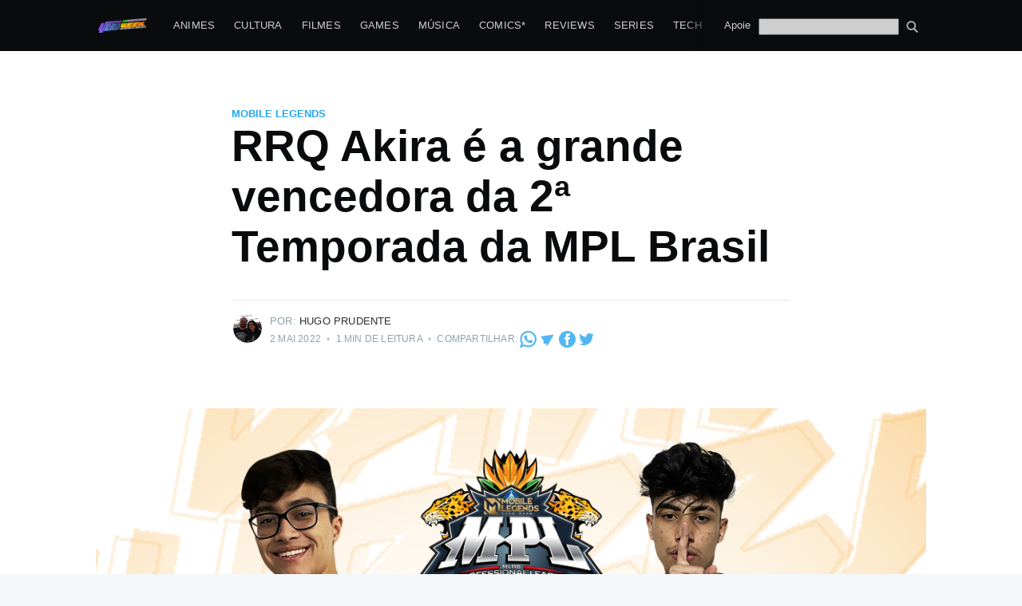

--- FILE ---
content_type: text/html; charset=utf-8
request_url: https://nerdweek.com.br/rrq-akira-e-a-grande-vencedora-da-2a-temporada-da-mpl-brasil/
body_size: 16476
content:
<!DOCTYPE html>
<html lang="pt-BR">
<head>

    <meta charset="utf-8" />
    <meta http-equiv="X-UA-Compatible" content="IE=edge" />

    <title>RRQ Akira é a grande vencedora da 2ª Temporada da MPL Brasil</title>
    <meta name="HandheldFriendly" content="True" />
    <meta name="viewport" content="width=device-width, initial-scale=1.0" />

    <link rel="stylesheet" type="text/css" href="/assets/built/screen.css?v=3c4c57e1a4" />

    <meta name="description" content="RRQ Akira é a grande campeã da 2ª Temporada da MPL (Mobile Legends: Bang Bang Professional League) Brasil! Em uma final emocionante contra a DreamMax" />
    <link rel="icon" href="/favicon.png" type="image/png" />
    <link rel="canonical" href="https://nerdweek.com.br/rrq-akira-e-a-grande-vencedora-da-2a-temporada-da-mpl-brasil/" />
    <meta name="referrer" content="no-referrer-when-downgrade" />
    <link rel="amphtml" href="https://nerdweek.com.br/rrq-akira-e-a-grande-vencedora-da-2a-temporada-da-mpl-brasil/amp/" />
    
    <meta property="og:site_name" content="Nerdweek" />
    <meta property="og:type" content="article" />
    <meta property="og:title" content="RRQ Akira é a grande vencedora da 2ª Temporada da MPL Brasil" />
    <meta property="og:description" content="RRQ Akira é a grande campeã da 2ª Temporada da MPL (Mobile Legends: Bang Bang Professional League) Brasil! Em uma final emocionante contra a DreamMax" />
    <meta property="og:url" content="https://nerdweek.com.br/rrq-akira-e-a-grande-vencedora-da-2a-temporada-da-mpl-brasil/" />
    <meta property="og:image" content="https://cdn.nerdweek.com.br/uploads/2022/05/PRIMEIRORRQAn-ncio-Line-UP---Playoffs.png" />
    <meta property="article:published_time" content="2022-05-02T12:11:17.000Z" />
    <meta property="article:modified_time" content="2022-05-02T12:11:17.000Z" />
    <meta property="article:tag" content="Mobile Legends" />
    <meta property="article:tag" content="2022" />
    <meta property="article:tag" content="Competitivo" />
    <meta property="article:tag" content="eSports" />
    <meta property="article:tag" content="playoffs" />
    <meta property="article:tag" content="RRQ Akira" />
    
    <meta name="twitter:card" content="summary_large_image" />
    <meta name="twitter:title" content="RRQ Akira é a grande vencedora da 2ª Temporada da MPL Brasil" />
    <meta name="twitter:description" content="RRQ Akira é a grande campeã da 2ª Temporada da MPL (Mobile Legends: Bang Bang Professional League) Brasil! Em uma final emocionante contra a DreamMax" />
    <meta name="twitter:url" content="https://nerdweek.com.br/rrq-akira-e-a-grande-vencedora-da-2a-temporada-da-mpl-brasil/" />
    <meta name="twitter:image" content="https://cdn.nerdweek.com.br/uploads/2022/05/PRIMEIRORRQAn-ncio-Line-UP---Playoffs.png" />
    <meta name="twitter:label1" content="Written by" />
    <meta name="twitter:data1" content="Hugo Prudente" />
    <meta name="twitter:label2" content="Filed under" />
    <meta name="twitter:data2" content="Mobile Legends, 2022, Competitivo, eSports, playoffs, RRQ Akira" />
    <meta name="twitter:creator" content="@hugoprudente" />
    <meta property="og:image:width" content="1080" />
    <meta property="og:image:height" content="1080" />
    
    <script type="application/ld+json">
{
    "@context": "https://schema.org",
    "@type": "Article",
    "publisher": {
        "@type": "Organization",
        "name": "Nerdweek",
        "url": "https://nerdweek.com.br/",
        "logo": {
            "@type": "ImageObject",
            "url": "https://cdn.nerdweek.com.br/uploads/2022/01/Nerdweek_full_01.png"
        }
    },
    "author": {
        "@type": "Person",
        "name": "Hugo Prudente",
        "image": {
            "@type": "ImageObject",
            "url": "https://cdn.nerdweek.com.br/uploads/2020/06/hugo-500px.jpg",
            "width": 500,
            "height": 500
        },
        "url": "https://nerdweek.com.br/author/hugoprudente/",
        "sameAs": [
            "https://hugoprudente.github.io/",
            "https://twitter.com/hugoprudente"
        ]
    },
    "headline": "RRQ Akira é a grande vencedora da 2ª Temporada da MPL Brasil",
    "url": "https://nerdweek.com.br/rrq-akira-e-a-grande-vencedora-da-2a-temporada-da-mpl-brasil/",
    "datePublished": "2022-05-02T12:11:17.000Z",
    "dateModified": "2022-05-02T12:11:17.000Z",
    "image": {
        "@type": "ImageObject",
        "url": "https://cdn.nerdweek.com.br/uploads/2022/05/PRIMEIRORRQAn-ncio-Line-UP---Playoffs.png",
        "width": 1080,
        "height": 1080
    },
    "keywords": "Mobile Legends, 2022, Competitivo, eSports, playoffs, RRQ Akira",
    "description": " RRQ Akira é a grande campeã da 2ª Temporada da MPL (Mobile Legends: Bang Bang Professional League) Brasil! Em uma final emocionante contra a DreamMax",
    "mainEntityOfPage": {
        "@type": "WebPage",
        "@id": "https://nerdweek.com.br/"
    }
}
    </script>

    <meta name="generator" content="Ghost 3.42" />
    <link rel="alternate" type="application/rss+xml" title="Nerdweek" href="https://nerdweek.com.br/rss/" />
    <meta property="fb:pages" content="180784898631858"/>
<!-- Google tag (gtag.js) -->
<script async src="https://www.googletagmanager.com/gtag/js?id=G-YBTBL1KH9Z"></script>
<script>
  window.dataLayer = window.dataLayer || [];
  function gtag(){dataLayer.push(arguments);}
  gtag('js', new Date());

  gtag('config', 'G-YBTBL1KH9Z');
</script>

<script async src="//pagead2.googlesyndication.com/pagead/js/adsbygoogle.js"></script>
<script>
     (adsbygoogle = window.adsbygoogle || []).push({
          google_ad_client: "ca-pub-2219047601523179",
          enable_page_level_ads: true,
          overlays: {bottom: true}
     });
</script>

<style>

.site-logo {
    max-height: 145px;
}

.home-template .site-nav {
    background: black;
    padding-left: 10px;
    padding-right: 10px;
}

</style>
<script src="https://cdn.onesignal.com/sdks/OneSignalSDK.js" async=""></script>
<script>
  window.OneSignal = window.OneSignal || [];
  OneSignal.push(function() {
    OneSignal.init({
      appId: "493a7e61-2517-4d00-a657-1f533fe11dbc",
    });
  });
</script>

</head>
<body class="post-template tag-mobile-legends tag-2022 tag-competitivo tag-esports tag-playoffs tag-rrq-akira">

    <div class="site-wrapper">

        

<header class="site-header">
    <div class="outer site-nav-main">
    <div class="inner">
        <nav class="site-nav">
    <div class="site-nav-left-wrapper">
        <div class="site-nav-left">
                <a class="site-nav-logo" href="https://nerdweek.com.br"><img src="https://cdn.nerdweek.com.br/uploads/2022/01/Nerdweek_full_01.png" alt="Nerdweek" /></a>
            <div class="site-nav-content">
                    <ul class="nav">
    <li class="nav-animes"><a href="https://nerdweek.com.br/tag/animes/">Animes</a></li>
    <li class="nav-cultura"><a href="https://nerdweek.com.br/tag/cultura-educacao/">Cultura</a></li>
    <li class="nav-filmes"><a href="https://nerdweek.com.br/tag/filmes/">Filmes</a></li>
    <li class="nav-games"><a href="https://nerdweek.com.br/tag/game/">Games</a></li>
    <li class="nav-musica"><a href="https://nerdweek.com.br/tag/musica-podcast/">Música</a></li>
    <li class="nav-comics"><a href="https://nerdweek.com.br/tag/manga-manhwa-manhua-comics-quadrinhos/">Comics*</a></li>
    <li class="nav-reviews"><a href="https://nerdweek.com.br/tag/review/">Reviews</a></li>
    <li class="nav-series"><a href="https://nerdweek.com.br/tag/series/">Series</a></li>
    <li class="nav-tech"><a href="https://nerdweek.com.br/tag/tecnologia/">Tech</a></li>
    <li class="nav-equipe"><a href="https://nerdweek.com.br/autores/">Equipe</a></li>
</ul>

                    <span class="nav-post-title ">RRQ Akira é a grande vencedora da 2ª Temporada da MPL Brasil</span>
            </div>
        </div>
    </div>
    <div class="site-nav-right">
            <ul class="nav">
    <li class="nav-apoie"><a href="https://nerdweek.com.br/apoie/">Apoie</a></li>
</ul>

        <form action="/search/" method="GET" style="margin-top: 3px" class="social-link social-link-fb">
        <input style="color:#000" name="q" type="search" alt="search" id="google-search-box" value="" />
        <button type="submit" style="filter: invert(1); padding: 0px; padding-left:5px; background: transparent; color: #fff;" class="social-link social-link-fb">
<svg version="1.1" xmlns="http://www.w3.org/2000/svg" xmlns:xlink="http://www.w3.org/1999/xlink" x="0px" y="0px" viewBox="0 0 1000 1000" enable-background="new 0 0 1000 1000" xml:space="preserve" style="height: 1.5rem; filter: invert(1); margin-top:-3px">
<g><path d="M954.7,855L774.6,674.8c-13.5-13.5-30.8-20.8-48.4-22.5c54.3-67.7,87-153.5,87-246.8C813.1,187.4,635.7,10,417.6,10S22.1,187.4,22.1,405.5S199.5,801,417.6,801c82.3,0,158.8-25.3,222.1-68.5c0.4,19.6,8,39.1,23,54.1l180.2,180.2c15.4,15.5,35.7,23.2,55.9,23.2c20.2,0,40.5-7.7,55.9-23.2C985.6,935.9,985.6,885.9,954.7,855z M417.6,669.2c-145.4,0-263.7-118.3-263.7-263.7s118.3-263.7,263.7-263.7s263.7,118.3,263.7,263.7S563,669.2,417.6,669.2z"></path></g>
</svg>        </button>
</form>
<script type="text/javascript">
function getParameterByName(name, url) {
    if (!url) url = window.location.href;
    name = name.replace(/[\[\]]/g, '\\$&');
    var regex = new RegExp('[?&]' + name + '(=([^&#]*)|&|#|$)'),
        results = regex.exec(url);
    if (!results) return null;
    if (!results[2]) return '';
    return decodeURIComponent(results[2].replace(/\+/g, ' '));
}
document.getElementById("google-search-box").value = getParameterByName('q');
</script>
    </div>
</nav>
    </div>
</div></header>


<main id="site-main" class="site-main outer">
    <div class="inner">

        <article class="post-full post tag-mobile-legends tag-2022 tag-competitivo tag-esports tag-playoffs tag-rrq-akira ">

            <header class="post-full-header">

                <section class="post-full-tags">
                    <a href="/tag/mobile-legends/">Mobile Legends</a>
                </section>

                <h1 class="post-full-title">RRQ Akira é a grande vencedora da 2ª Temporada da MPL Brasil</h1>

                <div class="post-full-byline">

                    <section class="post-full-byline-content">

                        <ul class="author-list">
                            <li class="author-list-item">

                                <div class="author-card">
                                    <img class="author-profile-image" src="https://cdn.nerdweek.com.br/uploads/2020/06/hugo-500px.jpg" alt="Hugo Prudente" />
                                    <div class="author-info">
                                        <div class="bio">
                                            <h2>Hugo Prudente</h2>
                                            <p>Um nerd viciado em música, animes e series (incluindo tokusatsu) que trabalha com DevOps a muitos anos e faz umas paradas muito doidas!</p>
                                            <p><a href='https://nerdweek.com.br/author/hugoprudente/'>Mais posts</a> de Hugo Prudente.</p>
                                        </div>
                                    </div>
                                </div>

                                <a href="/author/hugoprudente/" class="author-avatar">
                                    <img class="author-profile-image" src="https://cdn.nerdweek.com.br/uploads/2020/06/hugo-500px.jpg" alt="Hugo Prudente" />
                                </a>

                            </li>
                        </ul>

                        <section class="post-full-byline-meta">
                            <h4 class="author-name">Por: <a href="/author/hugoprudente/">Hugo Prudente</a></h4>
                            <div class="byline-meta-content">
                                <time class="byline-meta-date" datetime="2022-05-02">2 Mai 2022</time>
                                <span class="byline-reading-time"><span class="bull">&bull;</span> 1 min de leitura</span>
                                <span class="byline-reading-time"><span class="bull">&bull;</span> Compartilhar: </span>
                                <a class="rss-button-nw" href="https://api.whatsapp.com/send?text=RRQ%20Akira%20%C3%A9%20a%20grande%20vencedora%20da%202%C2%AA%20Temporada%20da%20MPL%20Brasil%20https://nerdweek.com.br/rrq-akira-e-a-grande-vencedora-da-2a-temporada-da-mpl-brasil/%3Futm_source%3Dnw_site%26utm_medium%3Dwhatsapp%26utm_campaign%3Dshare" title="Whatsapp" target="_blank" rel="noopener"><?xml version="1.0" encoding="iso-8859-1"?>
<!-- Generator: Adobe Illustrator 19.0.0, SVG Export Plug-In . SVG Version: 6.00 Build 0)  -->
<svg version="1.1" id="Layer_1" xmlns="http://www.w3.org/2000/svg" xmlns:xlink="http://www.w3.org/1999/xlink" x="0px" y="0px"
	 viewBox="0 0 308 308" style="enable-background:new 0 0 308 308;" xml:space="preserve">
<g id="XMLID_468_">
	<path id="XMLID_469_" fill="currentColor" d="M227.904,176.981c-0.6-0.288-23.054-11.345-27.044-12.781c-1.629-0.585-3.374-1.156-5.23-1.156
		c-3.032,0-5.579,1.511-7.563,4.479c-2.243,3.334-9.033,11.271-11.131,13.642c-0.274,0.313-0.648,0.687-0.872,0.687
		c-0.201,0-3.676-1.431-4.728-1.888c-24.087-10.463-42.37-35.624-44.877-39.867c-0.358-0.61-0.373-0.887-0.376-0.887
		c0.088-0.323,0.898-1.135,1.316-1.554c1.223-1.21,2.548-2.805,3.83-4.348c0.607-0.731,1.215-1.463,1.812-2.153
		c1.86-2.164,2.688-3.844,3.648-5.79l0.503-1.011c2.344-4.657,0.342-8.587-0.305-9.856c-0.531-1.062-10.012-23.944-11.02-26.348
		c-2.424-5.801-5.627-8.502-10.078-8.502c-0.413,0,0,0-1.732,0.073c-2.109,0.089-13.594,1.601-18.672,4.802
		c-5.385,3.395-14.495,14.217-14.495,33.249c0,17.129,10.87,33.302,15.537,39.453c0.116,0.155,0.329,0.47,0.638,0.922
		c17.873,26.102,40.154,45.446,62.741,54.469c21.745,8.686,32.042,9.69,37.896,9.69c0.001,0,0.001,0,0.001,0
		c2.46,0,4.429-0.193,6.166-0.364l1.102-0.105c7.512-0.666,24.02-9.22,27.775-19.655c2.958-8.219,3.738-17.199,1.77-20.458
		C233.168,179.508,230.845,178.393,227.904,176.981z"/>
	<path id="XMLID_470_" fill="currentColor" d="M156.734,0C73.318,0,5.454,67.354,5.454,150.143c0,26.777,7.166,52.988,20.741,75.928L0.212,302.716
		c-0.484,1.429-0.124,3.009,0.933,4.085C1.908,307.58,2.943,308,4,308c0.405,0,0.813-0.061,1.211-0.188l79.92-25.396
		c21.87,11.685,46.588,17.853,71.604,17.853C240.143,300.27,308,232.923,308,150.143C308,67.354,240.143,0,156.734,0z
		 M156.734,268.994c-23.539,0-46.338-6.797-65.936-19.657c-0.659-0.433-1.424-0.655-2.194-0.655c-0.407,0-0.815,0.062-1.212,0.188
		l-40.035,12.726l12.924-38.129c0.418-1.234,0.209-2.595-0.561-3.647c-14.924-20.392-22.813-44.485-22.813-69.677
		c0-65.543,53.754-118.867,119.826-118.867c66.064,0,119.812,53.324,119.812,118.867
		C276.546,215.678,222.799,268.994,156.734,268.994z"/>
</g>
<g>
</g>
<g>
</g>
<g>
</g>
<g>
</g>
<g>
</g>
<g>
</g>
<g>
</g>
<g>
</g>
<g>
</g>
<g>
</g>
<g>
</g>
<g>
</g>
<g>
</g>
<g>
</g>
<g>
</g>
</svg>
</a>
                                <a class="rss-button-nw" href="https://t.me/share/url?url=https://nerdweek.com.br/rrq-akira-e-a-grande-vencedora-da-2a-temporada-da-mpl-brasil/%3Futm_source%3Dnw_site%26utm_medium%3Dtelegram%26utm_campaign%3Dshare&text=RRQ%20Akira%20%C3%A9%20a%20grande%20vencedora%20da%202%C2%AA%20Temporada%20da%20MPL%20Brasil" title="Telegram" target="_blank" rel="noopener"><?xml version="1.0" ?><svg viewBox="0 0 64 64" xmlns="http://www.w3.org/2000/svg"><title/><g id="Telegram"><path fill="currentColor" d="M55.52,14.57a1,1,0,0,0-1-.42L8.05,20.6a1,1,0,0,0-.78.58,1,1,0,0,0,.09,1L17.94,37.56l-.11,11.89a1,1,0,0,0,.53.89,1,1,0,0,0,.47.12,1,1,0,0,0,.56-.18l4.95-3.39,6.79,9.89a1,1,0,0,0,.82.44H32a1,1,0,0,0,.83-.52L55.58,15.62A1,1,0,0,0,55.52,14.57Z"/></g></svg></a>
                                <a class="rss-button-nw" href="https://www.facebook.com/sharer/sharer.php?u=https://nerdweek.com.br/rrq-akira-e-a-grande-vencedora-da-2a-temporada-da-mpl-brasil/%3Futm_source%3Dnw_site%26utm_medium%3Dfacebook%26utm_campaign%3Dshare" title="Telegram" target="_blank" rel="noopener"><svg viewBox="0 0 32 32" xmlns="http://www.w3.org/2000/svg"><path fill="currentColor" d="M16 0c8.837 0 16 7.163 16 16s-7.163 16-16 16S0 24.837 0 16 7.163 0 16 0zm5.204 4.911h-3.546c-2.103 0-4.443.885-4.443 3.934.01 1.062 0 2.08 0 3.225h-2.433v3.872h2.509v11.147h4.61v-11.22h3.042l.275-3.81h-3.397s.007-1.695 0-2.187c0-1.205 1.253-1.136 1.329-1.136h2.054V4.911z" /></svg></a>
                                <a class="rss-button-nw" href="https://twitter.com/intent/tweet?text=RRQ%20Akira%20%C3%A9%20a%20grande%20vencedora%20da%202%C2%AA%20Temporada%20da%20MPL%20Brasil&url=https://nerdweek.com.br/rrq-akira-e-a-grande-vencedora-da-2a-temporada-da-mpl-brasil/%3Futm_source%3Dnw_site%26utm_medium%3Dtweet%26utm_campaign%3Dshare" title="Twitter" target="_blank" rel="noopener"><svg xmlns="http://www.w3.org/2000/svg" viewBox="0 0 32 32"><path fill="currentColor" d="M30.063 7.313c-.813 1.125-1.75 2.125-2.875 2.938v.75c0 1.563-.188 3.125-.688 4.625a15.088 15.088 0 0 1-2.063 4.438c-.875 1.438-2 2.688-3.25 3.813a15.015 15.015 0 0 1-4.625 2.563c-1.813.688-3.75 1-5.75 1-3.25 0-6.188-.875-8.875-2.625.438.063.875.125 1.375.125 2.688 0 5.063-.875 7.188-2.5-1.25 0-2.375-.375-3.375-1.125s-1.688-1.688-2.063-2.875c.438.063.813.125 1.125.125.5 0 1-.063 1.5-.25-1.313-.25-2.438-.938-3.313-1.938a5.673 5.673 0 0 1-1.313-3.688v-.063c.813.438 1.688.688 2.625.688a5.228 5.228 0 0 1-1.875-2c-.5-.875-.688-1.813-.688-2.75 0-1.063.25-2.063.75-2.938 1.438 1.75 3.188 3.188 5.25 4.25s4.313 1.688 6.688 1.813a5.579 5.579 0 0 1 1.5-5.438c1.125-1.125 2.5-1.688 4.125-1.688s3.063.625 4.188 1.813a11.48 11.48 0 0 0 3.688-1.375c-.438 1.375-1.313 2.438-2.563 3.188 1.125-.125 2.188-.438 3.313-.875z"/></svg>
</a>
                            </div>
                        </section>
                    </section>
                </div>
            </header>

            <figure class="post-full-image">
                <img
                    srcset="https://cdn.nerdweek.com.br/uploads/2022/05/PRIMEIRORRQAn-ncio-Line-UP---Playoffs.png 300w,
                            https://cdn.nerdweek.com.br/uploads/2022/05/PRIMEIRORRQAn-ncio-Line-UP---Playoffs.png 600w,
                            https://cdn.nerdweek.com.br/uploads/2022/05/PRIMEIRORRQAn-ncio-Line-UP---Playoffs.png 1000w,
                            https://cdn.nerdweek.com.br/uploads/2022/05/PRIMEIRORRQAn-ncio-Line-UP---Playoffs.png 2000w"
                    sizes="(max-width: 800px) 400px,
                        (max-width: 1170px) 1170px,
                            2000px"
                    src="https://cdn.nerdweek.com.br/uploads/2022/05/PRIMEIRORRQAn-ncio-Line-UP---Playoffs.png"
                    alt="RRQ Akira é a grande vencedora da 2ª Temporada da MPL Brasil"
                />
            </figure>

            <amp-auto-ads type="adsense"
                        data-ad-client="ca-pub-2219047601523179">
            </amp-auto-ads>

            <section class="post-full-content">
                <div class="post-content">
                    <p>A RRQ Akira é a grande campeã da 2ª Temporada da MPL (Mobile Legends: Bang Bang Professional League) Brasil! Em uma final emocionante contra a DreamMax E-Sports, os fãs puderam acompanhar a RRQ desbancar os favoritos DreamMax em um placar de 4 a 0. Além da primeira colocação, os campeões levam para casa parte da premiação de 30 mil dólares.</p><p>A RRQ Akira e a DreamMax E-Sports representarão o Brasil no torneio regional da LIGA LATAM, realizado em Lima, Peru. Primeira edição realizada fora do Sudeste Asiático, a MPL Brasil reúne jogadores para disputar a primeira colocação na liga profissional local, que revela talentos e dá oportunidade à comunidade brasileira, oferecendo uma chance de atingir o objetivo de tornar-se um jogador profissional de esports.</p><p>“Estamos muito contentes por termos conquistado nossa vaga na LIGA LATAM e não teríamos conseguidos se não estivéssemos unidos”, comenta Luiizz, capitão da RRQ Akira. “O torneio regional vai colocar nosso trabalho em equipe à prova, mas estamos confiantes de que teremos o mesmo sucesso que tivemos na MPL Brasil.”</p>
                </div>
            </section>



        </article>

    </div>
</main>

<aside class="read-next outer">
    <div class="inner">
        <div class="read-next-feed">
                <article class="read-next-card">
                    <header class="read-next-card-header">
                        <h3><span>Mais em</span> <a href="/tag/mobile-legends/">Mobile Legends</a></h3>
                    </header>
                    <div class="read-next-card-content">
                        <ul>
                            <li>
                                <h4><a href="/confira-os-resultados-da-rodada-deste-fim-de-semana-da-mpl-brasil-3/">Confira os resultados da rodada deste fim de semana da MPL Brasil</a></h4>
                                <div class="read-next-card-meta">
                                    <p><time datetime="2022-09-27">27 Set 2022</time> –
                                        1 min de leitura</p>
                                </div>
                            </li>
                            <li>
                                <h4><a href="/confira-os-resultados-da-rodada-deste-fim-de-semana-da-mpl-brasil-2/">Confira os resultados da rodada deste fim de semana da MPL Brasil</a></h4>
                                <div class="read-next-card-meta">
                                    <p><time datetime="2022-09-06">6 Set 2022</time> –
                                        1 min de leitura</p>
                                </div>
                            </li>
                            <li>
                                <h4><a href="/acompanhe-as-qualificatorias-para-a-terceira-temporada-da-mpl-brasil-a-partir-de-21-de-julho/">Acompanhe as qualificatórias para a terceira temporada da MPL Brasil a partir de 21 de julho</a></h4>
                                <div class="read-next-card-meta">
                                    <p><time datetime="2022-07-19">19 Jul 2022</time> –
                                        1 min de leitura</p>
                                </div>
                            </li>
                            <li>
                                <h4><a href="/resultados-da-rodada-deste-fim-de-semana-da-mpl-brasil-2/">Resultados da rodada deste fim de semana da MPL Brasil - 2/3 Abril</a></h4>
                                <div class="read-next-card-meta">
                                    <p><time datetime="2022-04-04">4 Abr 2022</time> –
                                        1 min de leitura</p>
                                </div>
                            </li>
                            <li>
                                <h4><a href="/confira-os-resultados-da-rodada-deste-fim-de-semana-da-mpl-brasil/">Confira os resultados da rodada deste fim de semana da MPL Brasil - 26/27 marco</a></h4>
                                <div class="read-next-card-meta">
                                    <p><time datetime="2022-03-29">29 Mar 2022</time> –
                                        1 min de leitura</p>
                                </div>
                            </li>
                            <li>
                                <h4><a href="/resultados-da-rodada-deste-fim-de-semana-da-mpl-brasil/">Resultados da rodada deste fim de semana da MPL Brasil</a></h4>
                                <div class="read-next-card-meta">
                                    <p><time datetime="2022-03-21">21 Mar 2022</time> –
                                        1 min de leitura</p>
                                </div>
                            </li>
                        </ul>
                    </div>
                    <footer class="read-next-card-footer">
                        <a href="/tag/mobile-legends/">Ver todos os 7 artigos
                            →</a>
                    </footer>
                </article>

                <article class="post-card post tag-google tag-cursos tag-cursos-online tag-coursera tag-2022 tag-tecnologia tag-desenvolimento ">

    <a class="post-card-image-link" href="/google-lanca-cursos-com-certificados-profissionalizantes-de-analise-de-dados-gestao-de-projetos-e-ux-design-no-brasil/">
        <img class="post-card-image"
            srcset="https://images.unsplash.com/photo-1507238691740-187a5b1d37b8?crop&#x3D;entropy&amp;cs&#x3D;tinysrgb&amp;fit&#x3D;max&amp;fm&#x3D;jpg&amp;ixid&#x3D;MnwxMTc3M3wwfDF8c2VhcmNofDN8fFVYJTIwRGVzaWdufGVufDB8fHx8MTY1MTQ5NjcyNA&amp;ixlib&#x3D;rb-1.2.1&amp;q&#x3D;80&amp;w&#x3D;2000 300w,
                    https://images.unsplash.com/photo-1507238691740-187a5b1d37b8?crop&#x3D;entropy&amp;cs&#x3D;tinysrgb&amp;fit&#x3D;max&amp;fm&#x3D;jpg&amp;ixid&#x3D;MnwxMTc3M3wwfDF8c2VhcmNofDN8fFVYJTIwRGVzaWdufGVufDB8fHx8MTY1MTQ5NjcyNA&amp;ixlib&#x3D;rb-1.2.1&amp;q&#x3D;80&amp;w&#x3D;2000 600w,
                    https://images.unsplash.com/photo-1507238691740-187a5b1d37b8?crop&#x3D;entropy&amp;cs&#x3D;tinysrgb&amp;fit&#x3D;max&amp;fm&#x3D;jpg&amp;ixid&#x3D;MnwxMTc3M3wwfDF8c2VhcmNofDN8fFVYJTIwRGVzaWdufGVufDB8fHx8MTY1MTQ5NjcyNA&amp;ixlib&#x3D;rb-1.2.1&amp;q&#x3D;80&amp;w&#x3D;2000 1000w,
                    https://images.unsplash.com/photo-1507238691740-187a5b1d37b8?crop&#x3D;entropy&amp;cs&#x3D;tinysrgb&amp;fit&#x3D;max&amp;fm&#x3D;jpg&amp;ixid&#x3D;MnwxMTc3M3wwfDF8c2VhcmNofDN8fFVYJTIwRGVzaWdufGVufDB8fHx8MTY1MTQ5NjcyNA&amp;ixlib&#x3D;rb-1.2.1&amp;q&#x3D;80&amp;w&#x3D;2000 2000w"
            sizes="(max-width: 1000px) 400px, 700px"
            loading="lazy"
            src="https://images.unsplash.com/photo-1507238691740-187a5b1d37b8?crop&#x3D;entropy&amp;cs&#x3D;tinysrgb&amp;fit&#x3D;max&amp;fm&#x3D;jpg&amp;ixid&#x3D;MnwxMTc3M3wwfDF8c2VhcmNofDN8fFVYJTIwRGVzaWdufGVufDB8fHx8MTY1MTQ5NjcyNA&amp;ixlib&#x3D;rb-1.2.1&amp;q&#x3D;80&amp;w&#x3D;2000"
            alt="Google lança cursos com certificados profissionalizantes de análise de dados, gestão de projetos e UX Design no Brasil"
        />
    </a>

    <div class="post-card-content">

        <a class="post-card-content-link" href="/google-lanca-cursos-com-certificados-profissionalizantes-de-analise-de-dados-gestao-de-projetos-e-ux-design-no-brasil/">

            <header class="post-card-header">
                    <div class="post-card-primary-tag">Google</div>
                <h2 class="post-card-title">Google lança cursos com certificados profissionalizantes de análise de dados, gestão de projetos e UX Design no Brasil</h2>
            </header>

            <section class="post-card-excerpt">
                    <p>Google lança na semana marcada pelo Dia do Trabalhador, três novos cursos profissionalizantes com certificado na plataforma do Coursera.</p>
            </section>

        </a>

        <footer class="post-card-meta">
            <ul class="author-list">
                <li class="author-list-item">
            
                    <div class="author-name-tooltip">
                        Hugo Prudente
                    </div>
            
                    <a href="/author/hugoprudente/" class="static-avatar">
                        <img class="author-profile-image" src="https://cdn.nerdweek.com.br/uploads/2020/06/hugo-500px.jpg" alt="Hugo Prudente" />
                    </a>
                </li>
            </ul>
            <div class="post-card-byline-content">
                <span><a href="/author/hugoprudente/">Hugo Prudente</a></span>
                <span class="post-card-byline-date"><time datetime="2022-05-02">2 Mai 2022</time> <span class="bull">&bull;</span> 3 min de leitura</span>
            </div>
        </footer>

    </div>

</article>

                <article class="post-card post tag-the-cw tag-batwoman tag-legends-of-tomorrow tag-series tag-2022 ">

    <a class="post-card-image-link" href="/batwoman-e-cancelada-pela-the-cw/">
        <img class="post-card-image"
            srcset="https://cdn.nerdweek.com.br/uploads/2022/05/Untitled-design--1-.jpg 300w,
                    https://cdn.nerdweek.com.br/uploads/2022/05/Untitled-design--1-.jpg 600w,
                    https://cdn.nerdweek.com.br/uploads/2022/05/Untitled-design--1-.jpg 1000w,
                    https://cdn.nerdweek.com.br/uploads/2022/05/Untitled-design--1-.jpg 2000w"
            sizes="(max-width: 1000px) 400px, 700px"
            loading="lazy"
            src="https://cdn.nerdweek.com.br/uploads/2022/05/Untitled-design--1-.jpg"
            alt="Batwoman, DC&#x27;s Legends of Tomorrow são canceladas pela CW"
        />
    </a>

    <div class="post-card-content">

        <a class="post-card-content-link" href="/batwoman-e-cancelada-pela-the-cw/">

            <header class="post-card-header">
                    <div class="post-card-primary-tag">The CW</div>
                <h2 class="post-card-title">Batwoman, DC&#x27;s Legends of Tomorrow são canceladas pela CW</h2>
            </header>

            <section class="post-card-excerpt">
                    <p>Final de semana pesado para Arrowverso, com  DC's Legends of Tomorrow e Batwoman cancelados.</p>
            </section>

        </a>

        <footer class="post-card-meta">
            <ul class="author-list">
                <li class="author-list-item">
            
                    <div class="author-name-tooltip">
                        Hugo Prudente
                    </div>
            
                    <a href="/author/hugoprudente/" class="static-avatar">
                        <img class="author-profile-image" src="https://cdn.nerdweek.com.br/uploads/2020/06/hugo-500px.jpg" alt="Hugo Prudente" />
                    </a>
                </li>
            </ul>
            <div class="post-card-byline-content">
                <span><a href="/author/hugoprudente/">Hugo Prudente</a></span>
                <span class="post-card-byline-date"><time datetime="2022-05-02">2 Mai 2022</time> <span class="bull">&bull;</span> 1 min de leitura</span>
            </div>
        </footer>

    </div>

</article>
        </div>
    </div>
</aside>




        <footer class="site-footer outer">
            <div class="site-footer-content inner">
                <section class="copyright"><a href="https://nerdweek.com.br">Nerdweek</a> &copy; 2011 - 2026</section>
                <nav class="site-footer-nav-nw">
                    <a class="rss-button-nw" href="https://nerdweek.com.br">Últimos artigos</a>
                    <a class="rss-button-nw" href="https://www.patreon.com/nerdweekoficial" title="Patreon" target="_blank" rel="noopener"><?xml version="1.0" ?><svg style="enable-background:new 0 0 512 512;" version="1.1" viewBox="0 0 512 512" xml:space="preserve" xmlns="http://www.w3.org/2000/svg" xmlns:xlink="http://www.w3.org/1999/xlink"><style type="text/css">
	.st0{fill:#1E1E1E;}
	.st1{fill:#464646;stroke:#21759B;stroke-width:2;stroke-miterlimit:10;}
	.st2{fill:#FFFFFF;}
</style><g id="Edges"/><g id="Background_Bottom"><g><path class="st0" d="M492.3,443.1c0,34.2-27.7,61.9-61.9,61.9H80.7c-34.2,0-61.9-27.7-61.9-61.9V93.4c0-34.2,27.7-61.9,61.9-61.9    h349.7c34.2,0,61.9,27.7,61.9,61.9V443.1z"/></g></g><g id="Background"><path class="st1" d="M492.3,418.4c0,34.2-27.7,61.9-61.9,61.9H80.7c-34.2,0-61.9-27.7-61.9-61.9V68.6c0-34.2,27.7-61.9,61.9-61.9   h349.7c34.2,0,61.9,27.7,61.9,61.9V418.4z"/></g><g id="Symbol"><path class="st2" d="M157.8,371.4c-11.1,0-21.5,0-32.5,0c0-2.2,0-4.1,0-6.1c0-45.7-0.7-91.3,0.2-137   c1.1-60.6,30.7-103.3,85.1-129.1c17.7-8.4,36.8-12.4,56.3-11.9c77.6,1.9,129.8,57.9,139.1,120c11.3,75.4-36.3,144.7-110.6,160.6   c-10.7,2.3-21.8,3.2-32.7,3.5c-20,0.5-40,0.2-60.6,0.2c-0.1-1.7-0.3-3.3-0.3-4.8c0.1-45.8,0.1-91.6,0.3-137.5   c0.1-22,9.3-39.7,27-52.5c38.7-28.2,95-3.9,101,43.4c3.2,25.1-5.1,45.9-25.3,61c-19.9,14.9-41.9,16.6-64.8,7.2   c-1.2-0.5-2.4-1-4.2-1.7c-0.2,1.8-0.5,3.2-0.5,4.6c0,12.5,0.1,25-0.1,37.5c-0.1,3.8,1.4,5.2,4.9,6.1   c60.8,16.1,124.4-26.2,133.5-88.7c8.4-57.7-27.8-110.6-84.2-123.1c-61.9-13.7-123.7,30.2-130.5,92.8c-0.6,5.3-0.9,10.6-0.9,15.9   c-0.1,44.3,0,88.6,0,133C157.8,366.9,157.8,368.9,157.8,371.4z"/></g></svg></a>
                    <a class="rss-button-nw" href="https://apoia.se/nerdweek" title="Apoia.se" target="_blank" rel="noopener"><svg version="1.0" viewBox="0 0 64 64" xmlns="http://www.w3.org/2000/svg">
 <g transform="matrix(.009831 0 0 -.009831 -21.118 84.808)">
  <path d="m4390 7824c-183-49-327-167-419-344-55-106-1737-3906-1750-3955-16-58-13-183 5-246 31-105 96-196 186-259 230-162 554-96 709 143 21 32 117 244 214 472l177 415h2116l172-402c95-222 192-432 215-468 81-125 188-204 317-235 266-63 528 89 603 348 20 71 22 196 2 257-21 66-1713 3884-1752 3955-93 165-239 280-406 320-84 19-313 19-389-1zm516-2051 330-788-333-3c-183-1-483-1-666 0l-333 3 330 788c182 433 333 787 336 787s154-354 336-787z"/>
  <path d="m7873 4045c-187-41-344-177-413-360-32-83-39-262-15-355 46-180 184-329 359-391 316-111 665 51 760 351 51 159 40 317-30 459-45 92-142 192-231 239-125 66-288 88-430 57z"/>
 </g>
</svg>
</a>
                    <a class="rss-button-nw" href="https://www.twitch.tv/nerdweek" title="Twitch" target="_blank" rel="noopener"><?xml version="1.0" ?><!DOCTYPE svg  PUBLIC '-//W3C//DTD SVG 1.1//EN'  'http://www.w3.org/Graphics/SVG/1.1/DTD/svg11.dtd'><svg enable-background="new 0 0 30 30" id="Twitch" version="1.1" viewBox="0 0 30 30" xml:space="preserve" xmlns="http://www.w3.org/2000/svg" xmlns:xlink="http://www.w3.org/1999/xlink"><g id="_x7C___x7C_"><path clip-rule="evenodd" d="M21,26h-6l-3,4H8v-4H1V5.132L3,0h26v18L21,26z M26,17V3H5v19h6v4l4-4   h6L26,17z" fill-rule="evenodd" id="Dialog"/><rect clip-rule="evenodd" fill-rule="evenodd" height="8" id="_x7C_" width="3" x="18" y="8"/><rect clip-rule="evenodd" fill-rule="evenodd" height="8" id="_x7C__1_" width="3" x="12" y="8"/></g></svg></a>
                    <a class="rss-button-nw" href="https://www.tiktok.com/@nerdweekoficial" title="Tiktok" target="_blank" rel="noopener"><svg height="21" width="20" xmlns="http://www.w3.org/2000/svg" viewBox="-0.32296740998066475 -3.1283528999801873 42.68446958125966 42.128352899980186"><g fill="none"><path d="M14 15.599v-1.486A13.1 13.1 0 0 0 12.337 14C5.535 14 0 19.18 0 25.547 0 29.452 2.086 32.91 5.267 35c-2.13-2.132-3.315-4.942-3.313-7.861 0-6.276 5.377-11.394 12.046-11.54" fill="#00f2ea"/><path d="M14.327 32c2.876 0 5.221-2.273 5.328-5.107l.01-25.292h4.65A8.72 8.72 0 0 1 24.164 0h-6.35l-.011 25.293c-.106 2.832-2.453 5.105-5.328 5.105a5.329 5.329 0 0 1-2.476-.61A5.34 5.34 0 0 0 14.327 32m18.672-21.814V8.78a8.818 8.818 0 0 1-4.81-1.421A8.85 8.85 0 0 0 33 10.186" fill="#00f2ea"/><path d="M28 7.718A8.63 8.63 0 0 1 25.832 2h-1.697A8.735 8.735 0 0 0 28 7.718M12.325 20.065c-2.94.004-5.322 2.361-5.325 5.27A5.267 5.267 0 0 0 9.854 30a5.2 5.2 0 0 1-1.008-3.073c.003-2.91 2.385-5.268 5.325-5.271.55 0 1.075.09 1.572.244v-6.4a11.72 11.72 0 0 0-1.572-.114c-.092 0-.183.006-.274.007v4.916a5.286 5.286 0 0 0-1.572-.244" fill="#ff004f"/><path d="M32.153 11v4.884a15.15 15.15 0 0 1-8.813-2.811V25.84c0 6.377-5.23 11.565-11.658 11.565-2.485 0-4.789-.778-6.682-2.097A11.67 11.67 0 0 0 13.528 39c6.429 0 11.659-5.188 11.659-11.564V14.668A15.15 15.15 0 0 0 34 17.478v-6.283A8.87 8.87 0 0 1 32.153 11" fill="#ff004f"/><path d="M23.979 25.42V12.632A15.741 15.741 0 0 0 33 15.448v-4.89a9.083 9.083 0 0 1-4.912-2.82C26.016 6.431 24.586 4.358 24.132 2h-4.747l-.01 25.215c-.11 2.824-2.505 5.09-5.44 5.09-1.754-.002-3.398-.822-4.42-2.204-1.794-.913-2.919-2.716-2.92-4.682.003-2.92 2.44-5.285 5.45-5.289.56 0 1.098.09 1.608.245v-4.933C7.202 15.589 2 20.722 2 27.016c0 3.045 1.219 5.816 3.205 7.885A12.115 12.115 0 0 0 12.045 37c6.58 0 11.934-5.195 11.934-11.58" fill="#fff"/></g></svg></a>
                    <a class="rss-button-nw" href="https://t.me/nerdweek" title="Telegram" target="_blank" rel="noopener"><?xml version="1.0" ?><svg viewBox="0 0 64 64" xmlns="http://www.w3.org/2000/svg"><title/><g id="Telegram"><path fill="currentColor" d="M55.52,14.57a1,1,0,0,0-1-.42L8.05,20.6a1,1,0,0,0-.78.58,1,1,0,0,0,.09,1L17.94,37.56l-.11,11.89a1,1,0,0,0,.53.89,1,1,0,0,0,.47.12,1,1,0,0,0,.56-.18l4.95-3.39,6.79,9.89a1,1,0,0,0,.82.44H32a1,1,0,0,0,.83-.52L55.58,15.62A1,1,0,0,0,55.52,14.57Z"/></g></svg></a>
                    <a class="rss-button-nw" href="https://discord.gg/nSfUdJD" title="Discord" target="_blank" rel="noopener"><?xml version="1.0" ?><svg style="enable-background:new 0 0 512 512;" version="1.1" viewBox="0 0 512 512" xml:space="preserve" xmlns="http://www.w3.org/2000/svg" xmlns:xlink="http://www.w3.org/1999/xlink"><style type="text/css">
	.st0{fill:#1E1E1E;}
	.st1{fill:#464646;stroke:#21759B;stroke-width:2;stroke-miterlimit:10;}
	.st2{fill:#FFFFFF;}
</style><g id="Edges"/><g id="Background_Bottom"><g><path class="st0" d="M492.3,443.1c0,34.2-27.7,61.9-61.9,61.9H80.7c-34.2,0-61.9-27.7-61.9-61.9V93.4c0-34.2,27.7-61.9,61.9-61.9    h349.7c34.2,0,61.9,27.7,61.9,61.9V443.1z"/></g></g><g id="Background"><path class="st1" d="M492.3,418.4c0,34.2-27.7,61.9-61.9,61.9H80.7c-34.2,0-61.9-27.7-61.9-61.9V68.6c0-34.2,27.7-61.9,61.9-61.9   h349.7c34.2,0,61.9,27.7,61.9,61.9V418.4z"/></g><g id="Symbol"><path class="st2" d="M308.3,325.5c17.3-5.4,31.9-13.8,43.4-28.5c-62.9,36.3-125,35.2-187,0.7c1.5,3.9,8.5,11.1,17.7,16.6   c7.1,4.2,14.8,7.6,22.4,11.4c-0.7,0.9-1.7,2.3-2.8,3.7c-2.6,3.3-5.6,6.3-7.8,9.8c-2.9,4.6-6.5,5.9-12,5.3   c-22.6-2.6-42.5-10.5-58.8-26.8c-5.9-5.8-7.6-12-7.2-20.4c2-38.4,11.1-75.1,25.6-110.5c2-4.9,4.6-9.6,6.6-14.5   c1.4-3.5,3.8-5.8,6.9-7.8c15.2-10.1,31.5-17.4,49.6-20.5c3.7-0.6,7.4-1.1,11.2-1.3c1.4-0.1,2.9,1,4.2,2.1   c-15,5.1-29.5,10.5-43,18.4c-5.4,3.1-10.5,6.8-15.7,10.2c-1.1,0.7-2.1,1.7-3.4,2.8c64.1-30.6,127.9-32.1,191.8-0.8   c-17.1-13.8-36.8-22.4-57.5-29.1c1.5-3.1,3.6-3.8,6.9-3.5c22.4,2.1,42.4,10.3,60.6,23.1c1.7,1.2,3.3,2.9,4.3,4.8   c14.2,28.7,23.7,58.8,29.1,90.3c2.5,14.7,3.8,29.6,4.1,44.5c0,1.9-0.7,4.2-1.9,5.7c-12,15.6-27.9,25.2-46.7,30.1   c-7.2,1.9-14.8,2.5-22.2,3.5c-1.2,0.2-2.9-0.2-3.6-1C318.1,337.7,313.4,331.8,308.3,325.5z M211.9,285.9c5.4,0,10.2-1.7,14.4-5.1   c7-5.7,9.3-13.4,10.4-22.2c2.2-18.5-18.7-32-34.9-24.4c-11.4,5.4-17.4,19.3-13.8,32.3C191.2,278.2,200.7,285.9,211.9,285.9z    M299.8,286.3c2.8-0.7,5.8-1,8.4-2.1c16.3-6.5,21.5-28.3,10.3-42.9c-8.9-11.5-25.5-12.6-35.7-2.2c-6.6,6.7-8.6,14.9-7.6,24.1   C276.8,275.8,287.6,285.9,299.8,286.3z"/></g></svg></a>
                    <a class="rss-button-nw" href="https://www.instagram.com/nerdweekblog" title="Instagram" target="_blank" rel="noopener"><?xml version="1.0" encoding="utf-8"?>
<!-- Generator: Adobe Illustrator 21.0.2, SVG Export Plug-In . SVG Version: 6.00 Build 0)  -->
<svg version="1.1" id="Layer_1" xmlns="http://www.w3.org/2000/svg" xmlns:xlink="http://www.w3.org/1999/xlink" x="0px" y="0px"
	 viewBox="0 0 56.7 56.7" enable-background="new 0 0 56.7 56.7" xml:space="preserve">
<g>
	<path d="M28.2,16.7c-7,0-12.8,5.7-12.8,12.8s5.7,12.8,12.8,12.8S41,36.5,41,29.5S35.2,16.7,28.2,16.7z M28.2,37.7
		c-4.5,0-8.2-3.7-8.2-8.2s3.7-8.2,8.2-8.2s8.2,3.7,8.2,8.2S32.7,37.7,28.2,37.7z"/>
	<circle cx="41.5" cy="16.4" r="2.9"/>
	<path d="M49,8.9c-2.6-2.7-6.3-4.1-10.5-4.1H17.9c-8.7,0-14.5,5.8-14.5,14.5v20.5c0,4.3,1.4,8,4.2,10.7c2.7,2.6,6.3,3.9,10.4,3.9
		h20.4c4.3,0,7.9-1.4,10.5-3.9c2.7-2.6,4.1-6.3,4.1-10.6V19.3C53,15.1,51.6,11.5,49,8.9z M48.6,39.9c0,3.1-1.1,5.6-2.9,7.3
		s-4.3,2.6-7.3,2.6H18c-3,0-5.5-0.9-7.3-2.6C8.9,45.4,8,42.9,8,39.8V19.3c0-3,0.9-5.5,2.7-7.3c1.7-1.7,4.3-2.6,7.3-2.6h20.6
		c3,0,5.5,0.9,7.3,2.7c1.7,1.8,2.7,4.3,2.7,7.2V39.9L48.6,39.9z"/>
</g>
</svg></a>
                    <a class="rss-button-nw" href="https://www.youtube.com/channel/UCmHJxYCTALCiklml_4RXxEw" title="Youtube" target="_blank" rel="noopener"><?xml version="1.0" ?><!DOCTYPE svg  PUBLIC '-//W3C//DTD SVG 1.1//EN'  'http://www.w3.org/Graphics/SVG/1.1/DTD/svg11.dtd'><svg id="Layer_1" style="enable-background:new 0 0 512 512;" version="1.1" viewBox="0 0 512 512"xml:space="preserve" xmlns="http://www.w3.org/2000/svg" xmlns:xlink="http://www.w3.org/1999/xlink"><g><path d="M508.6,148.8c0-45-33.1-81.2-74-81.2C379.2,65,322.7,64,265,64c-3,0-6,0-9,0s-6,0-9,0c-57.6,0-114.2,1-169.6,3.6   c-40.8,0-73.9,36.4-73.9,81.4C1,184.6-0.1,220.2,0,255.8C-0.1,291.4,1,327,3.4,362.7c0,45,33.1,81.5,73.9,81.5   c58.2,2.7,117.9,3.9,178.6,3.8c60.8,0.2,120.3-1,178.6-3.8c40.9,0,74-36.5,74-81.5c2.4-35.7,3.5-71.3,3.4-107   C512.1,220.1,511,184.5,508.6,148.8z M207,353.9V157.4l145,98.2L207,353.9z"/></g></svg></a>
                    <a class="rss-button-nw" href="https://www.facebook.com/NerdWeek/" target="_blank" rel="noopener"><svg viewBox="0 0 32 32" xmlns="http://www.w3.org/2000/svg"><path fill="currentColor" d="M16 0c8.837 0 16 7.163 16 16s-7.163 16-16 16S0 24.837 0 16 7.163 0 16 0zm5.204 4.911h-3.546c-2.103 0-4.443.885-4.443 3.934.01 1.062 0 2.08 0 3.225h-2.433v3.872h2.509v11.147h4.61v-11.22h3.042l.275-3.81h-3.397s.007-1.695 0-2.187c0-1.205 1.253-1.136 1.329-1.136h2.054V4.911z" /></svg></a>
                    <a class="rss-button-nw" href="https://twitter.com/nerdweekblog/" target="_blank" rel="noopener"><svg xmlns="http://www.w3.org/2000/svg" viewBox="0 0 32 32"><path fill="currentColor" d="M30.063 7.313c-.813 1.125-1.75 2.125-2.875 2.938v.75c0 1.563-.188 3.125-.688 4.625a15.088 15.088 0 0 1-2.063 4.438c-.875 1.438-2 2.688-3.25 3.813a15.015 15.015 0 0 1-4.625 2.563c-1.813.688-3.75 1-5.75 1-3.25 0-6.188-.875-8.875-2.625.438.063.875.125 1.375.125 2.688 0 5.063-.875 7.188-2.5-1.25 0-2.375-.375-3.375-1.125s-1.688-1.688-2.063-2.875c.438.063.813.125 1.125.125.5 0 1-.063 1.5-.25-1.313-.25-2.438-.938-3.313-1.938a5.673 5.673 0 0 1-1.313-3.688v-.063c.813.438 1.688.688 2.625.688a5.228 5.228 0 0 1-1.875-2c-.5-.875-.688-1.813-.688-2.75 0-1.063.25-2.063.75-2.938 1.438 1.75 3.188 3.188 5.25 4.25s4.313 1.688 6.688 1.813a5.579 5.579 0 0 1 1.5-5.438c1.125-1.125 2.5-1.688 4.125-1.688s3.063.625 4.188 1.813a11.48 11.48 0 0 0 3.688-1.375c-.438 1.375-1.313 2.438-2.563 3.188 1.125-.125 2.188-.438 3.313-.875z"/></svg>
</a>
                    <a class="rss-button-nw" href="https://www.nimo.tv/live/6339567026" title="NimoTV" target="_blank" rel="noopener"><svg
   viewBox="0 0 64 64"
   version="1.1">
  <path
     fill="currentColor"
     d="m 10.282355,13.042537 c -4.9932393,1.306139 -7.8923143,4.508442 -8.6971346,9.606669 -2.11362726,10.247686 -2.11362726,20.062783 0,29.445168 1.4423827,4.725875 4.739275,7.605972 9.8907976,8.640321 13.528783,1.591632 27.095555,1.591632 40.700374,0 5.756283,-0.946188 9.299559,-4.24308 10.629861,-9.890889 1.591663,-9.388388 1.591663,-18.776897 0,-28.165284 C 61.736252,16.952344 58.32558,13.626651 52.5743,12.701442 47.085563,12.117935 42.708604,11.795819 39.443302,11.735064 41.342105,8.0826462 40.811621,4.861546 37.85167,2.0715811 34.494599,6.4822219 29.738649,9.6844348 23.583823,11.67828 c -5.212884,0.149098 -9.646717,0.603881 -13.301468,1.364257 z"
     style="opacity:0.999;stroke-width:0.303168;fill-opacity:1"
     id="path22" />
  <path
     d="m 28.774454,30.167015 c -1.550159,-0.53015 -2.658572,-0.04702 -3.32536,1.449507 -1.061058,4.907534 -1.061058,9.815067 0,14.72263 0.720752,1.442353 1.838714,1.887616 3.353797,1.33588 4.164256,-1.78475 7.887493,-4.238502 11.169894,-7.361315 1.098954,-1.052205 1.098954,-2.104411 0,-3.156646 C 36.66607,34.144459 32.933283,31.81443 28.774454,30.167015 Z"
     style="opacity:0.999;fill:#000000;stroke-width:0.303168"
     id="path32" />
  <path
     d="m 38.347956,29.366682 c -0.749462,-0.699864 -0.725754,-1.372594 0.07106,-2.017978 1.771593,-1.354798 2.65745,-2.032257 2.65745,-2.032257 0.603547,-0.420494 1.176747,-0.382598 1.719599,0.113688 0.432288,0.549159 0.375383,1.041746 -0.170592,1.477975 -1.307352,0.966348 -1.961073,1.449568 -1.961073,1.449568 1.241109,0.985296 1.861664,1.477974 1.861664,1.477974 0.398817,0.44875 0.446172,0.931878 0.142034,1.449508 -0.43544,0.481491 -0.932848,0.557283 -1.492102,0.227376 -1.885403,-1.43059 -2.828043,-2.145854 -2.828043,-2.145854 z"
     style="opacity:0.999;fill:#000000;fill-rule:evenodd;stroke-width:0.303168"
     id="path34" />
  <path
     d="m 20.044154,25.032257 a 2.9274516,2.9274516 0 0 1 2.927452,2.927452 2.9274516,2.9274516 0 1 1 -2.927452,-2.927452 z"
     style="opacity:0.999;fill:#000000;fill-rule:evenodd;stroke-width:0.303168"
     id="path36" />
</svg>
</a>
                    <a class="rss-button-nw" href="https://mstdn.social/web/@nerdweek" title="Mastodon" target="_blank" rel="noopener"><svg
   version="1.1"
   viewBox="0 0 64 64">
  <g
     id="layer1"
     inkscape:groupmode="layer"
     inkscape:label="Layer 1">
    <g
       transform="translate(41.827385,-70.053574)"
       id="g864">
      <path
         fill="currentColor"
         d="m 19.410877,108.568 c -0.89782,4.61892 -8.041217,9.67387 -16.2454168,10.65354 -4.2781361,0.51047 -8.4903027,0.97966 -12.9818694,0.77364 -7.3455388,-0.33655 -13.1416778,-1.75331 -13.1416778,-1.75331 0,0.71508 0.0441,1.39595 0.132292,2.03271 0.954969,7.24923 7.1882,7.6835 13.0926414,7.88599 5.9594749,0.20391 11.2659582,-1.46932 11.2659582,-1.46932 l 0.2448278,5.38763 c 0,0 -4.1684222,2.23837 -11.5940416,2.65006 -4.0946918,0.22508 -9.1789248,-0.10301 -15.1006528,-1.6704 -12.843228,-3.39937 -15.051969,-17.08961 -15.38993,-30.98059 -0.103011,-4.124326 -0.03951,-8.013348 -0.03951,-11.265959 0,-14.204244 9.30663,-18.367728 9.30663,-18.367728 4.69265,-2.155119 12.744803,-3.061405 21.1158666,-3.129844 h 0.2056694 c 8.3710639,0.06844 16.4285083,0.974725 21.120805,3.129844 0,0 9.306278,4.163484 9.306278,18.367728 0,0 0.11677,10.479969 -1.297869,17.756009"
         id="path833"
         style="stroke-width:0.282222" />
      <path
         fill="#ffffff"
         d="M 9.7313601,91.913928 V 109.1129 H 2.9174574 V 92.419458 c 0,-3.518958 -1.4806083,-5.305072 -4.4421778,-5.305072 -3.2744833,0 -4.9156055,2.118783 -4.9156055,6.308372 v 9.137302 h -6.7736861 v -9.137302 c 0,-4.189589 -1.641475,-6.308372 -4.915958,-6.308372 -2.96157,0 -4.442178,1.786114 -4.442178,5.305072 V 109.1129 h -6.813903 V 91.913928 c 0,-3.515078 0.894998,-6.308372 2.692753,-8.374945 1.853847,-2.066572 4.281664,-3.125964 7.295444,-3.125964 3.486856,0 6.127398,1.340203 7.873295,4.020962 l 1.6972137,2.845152 1.6975667,-2.845152 c 1.7455444,-2.680759 4.386086,-4.020962 7.87329435,-4.020962 3.01342775,0 5.44124445,1.059392 7.29544435,3.125964 1.7974028,2.066573 2.6924,4.859867 2.6924,8.374945"
         id="path835"
         style="stroke-width:0.282222" />
    </g>
  </g>
</svg>
</a>
                    <a class="rss-button-nw" href="https://feedly.com/i/subscription/feed/https://nerdweek.com.br/rss/" title="RSS" target="_blank" rel="noopener"><svg xmlns="http://www.w3.org/2000/svg" viewBox="0 0 24 24"><circle cx="6.18" cy="17.82" r="2.18"/><path d="M4 4.44v2.83c7.03 0 12.73 5.7 12.73 12.73h2.83c0-8.59-6.97-15.56-15.56-15.56zm0 5.66v2.83c3.9 0 7.07 3.17 7.07 7.07h2.83c0-5.47-4.43-9.9-9.9-9.9z"/></svg>
</a>
                    <a class="rss-button-nw" href="https://ghost.org" title="Ghost" target="_blank" rel="noopener"><svg class="ghost-svg" viewBox="0 0 493 161" xmlns="http://www.w3.org/2000/svg"><title>Ghost Logo</title><g fill="none" fill-rule="evenodd"><path d="M328.52 37.36c-27.017 0-40.97 19.323-40.97 43.16 0 23.837 13.61 43.162 40.97 43.162s40.968-19.325 40.968-43.163c0-23.84-13.954-43.16-40.97-43.16zm20.438 43.237c-.02 15.328-5.126 27.743-20.44 27.743-15.312 0-20.42-12.414-20.435-27.743v-.078c.016-15.33 5.124-27.74 20.437-27.74 15.312 0 20.42 12.41 20.438 27.74v.07zM207.553 5.19c0-1.103.885-2.124 1.984-2.282 0 0 13.577-1.95 14.784-2.115 1.37-.187 3.19.798 3.19 2.744v44.236c3.23-3.105 6.79-5.608 10.66-7.515 3.88-1.906 8.43-2.86 13.66-2.86 4.53 0 8.53.776 12.03 2.33 3.5 1.55 6.43 3.73 8.77 6.533 2.34 2.81 4.12 6.16 5.33 10.05 1.21 3.9 1.82 8.19 1.82 12.87v51.35c0 1.1-.89 2-2 2h-15.95c-1.1 0-2-.9-2-1.99V69.18c0-5.118-1.17-9.08-3.51-11.888-2.35-2.804-5.86-4.207-10.544-4.207-3.45 0-6.677.79-9.69 2.37-3.02 1.58-5.87 3.73-8.564 6.46v58.617c0 1.102-.894 2-2.002 2h-15.94c-1.11 0-2.005-.895-2.005-2V5.188zm244.007 95.327v-43.68h-13.482c-1.1 0-1.742-.87-1.443-1.916l3-10.49c.262-.9.942-1.87 2.308-2.07l9.597-1.35 3.508-23.49c.163-1.09 1.18-2.1 2.274-2.26 0 0 9.192-1.31 10.963-1.58 1.673-.25 3.19.97 3.19 2.81v24.52h17.565c1.106 0 2.002.9 2.002 2.01v11.82c0 1.11-.89 2.01-2.002 2.01h-17.566v43.08c0 6.02 3.623 8.32 7.095 8.32 2.12 0 5.02-1.14 7.19-2.16 1.34-.62 3.41-.16 3.95 1.73l2.45 8.65c.3 1.07-.25 2.37-1.23 2.86 0 0-7.29 4.37-17.06 4.37-13.73 0-22.33-8.08-22.33-23.16zm-44.584-47.74c-7.084 0-12.657 2.476-12.657 8.433 0 7.44 12.01 9.606 20.23 12.64 5.49 2.027 20.24 5.98 20.24 22.016 0 19.48-16 27.807-33.06 27.807-17.06 0-25.4-5.465-25.4-5.465-.96-.527-1.5-1.822-1.2-2.89 0 0 2.1-7.52 2.64-9.386.48-1.68 2.41-2.27 3.64-1.792 4.39 1.712 12.32 4.092 21.28 4.092 9.07 0 13.46-2.803 13.46-8.777 0-7.95-12.26-10.38-20.36-12.967-5.59-1.78-20.36-5.93-20.36-23.566 0-17.373 15.08-25.524 31.2-25.524 13.64 0 23.5 4.69 23.5 4.69 1.01.427 1.58 1.635 1.28 2.698l-2.658 9.357c-.488 1.74-1.898 2.537-3.666 1.957-3.89-1.277-11.2-3.322-18.15-3.322zm-210.313-15.28c-6.695.775-11.472 3.962-14.562 6.93-6.06-4.81-14.49-7.106-23.94-7.106-18.95 0-33.76 9.26-33.76 29.43 0 11.58 4.88 19.56 12.62 24.26-5.75 2.75-9.57 8.59-9.57 14.34 0 9.61 7.5 12.61 7.5 12.61s-13.11 6.44-13.11 19.32c0 16.49 15.01 23.16 33.34 23.16 26.43 0 44.61-11.04 44.61-31.31 0-12.47-9.44-19.36-30.01-20.18-12.2-.48-20.11-.93-22.07-1.58-2.59-.87-3.86-2.96-3.86-5.28 0-2.55 2.08-4.98 5.35-6.65 2.86.516 5.87.768 8.99.768 18.97 0 33.76-9.223 33.76-29.425 0-4.897-.87-9.15-2.46-12.78 2.79-1.506 8.34-2.25 8.34-2.25 1.09-.17 1.975-1.21 1.974-2.31V40.3c0-1.88-1.59-2.955-3.1-2.78zm-49.13 85.132s9.954.38 19.9.84c11.172.52 14.654 2.96 14.654 8.81 0 7.15-9.71 14.1-23.28 14.1-12.88 0-19.314-4.54-19.314-12.08 0-4.33 2.26-9.18 8.04-11.69zm10.66-40.54c-8.978 0-15.983-4.83-15.983-15.35 0-10.53 7.01-15.35 15.983-15.35 8.974 0 15.984 4.81 15.984 15.34 0 10.53-7.002 15.34-15.984 15.34z" fill="#2D3134"/><g opacity=".6" transform="translate(0 36)" fill="#2E3134"><rect x=".209" y="69.017" width="33.643" height="17.014" rx="4"/><rect x="50.672" y="69.017" width="33.622" height="17.014" rx="4"/><rect x=".184" y="34.99" width="84.121" height="17.014" rx="4"/><rect x=".209" y=".964" width="50.469" height="17.013" rx="4"/><rect x="67.494" y=".964" width="16.821" height="17.013" rx="4"/></g></g></svg>
</a>
                </nav>
            </div>
        </footer>

    </div>


    <script
        src="https://code.jquery.com/jquery-3.4.1.min.js"
        integrity="sha256-CSXorXvZcTkaix6Yvo6HppcZGetbYMGWSFlBw8HfCJo="
        crossorigin="anonymous">
    </script>
    <script src="/assets/built/casper.js?v=3c4c57e1a4"></script>

    <script>
        // Parse the URL parameter
        function getParameterByName(name, url) {
            if (!url) url = window.location.href;
            name = name.replace(/[\[\]]/g, "\\$&");
            var regex = new RegExp("[?&]" + name + "(=([^&#]*)|&|#|$)"),
                results = regex.exec(url);
            if (!results) return null;
            if (!results[2]) return '';
            return decodeURIComponent(results[2].replace(/\+/g, " "));
        }

        // Give the parameter a variable name
        var action = getParameterByName('action');
        var success = getParameterByName('success');

        $(document).ready(function () {
            if (action == 'subscribe' && (success === null || success === 'true')) {
                $('body').addClass('subscribe-success');
            }

            if (action == 'subscribe' && success === 'false') {
                $('body').addClass('subscribe-failure');
            }

            $('.subscribe-notification .subscribe-close-button').click(function () {
                $('.subscribe-notification').addClass('close');
            });

            // Reset form on opening subscrion overlay
            $('.subscribe-button').click(function() {
                $('.subscribe-overlay form').removeClass();
                $('.subscribe-email').val('');
            });
        });
    </script>

    <script>
    $(document).ready(function () {
        // FitVids - start
        var $postContent = $(".post-full-content");
        $postContent.fitVids();
        // FitVids - end

        // Replace nav with title on scroll - start
        Casper.stickyNavTitle({
            navSelector: '.site-nav-main',
            titleSelector: '.post-full-title',
            activeClass: 'nav-post-title-active'
        });
        // Replace nav with title on scroll - end

        // Hover on avatar
        var hoverTimeout;
        $('.author-list-item').hover(function () {
            var $this = $(this);

            clearTimeout(hoverTimeout);

            $('.author-card').removeClass('hovered');
            $(this).children('.author-card').addClass('hovered');

        }, function () {
            var $this = $(this);

            hoverTimeout = setTimeout(function () {
                $this.children('.author-card').removeClass('hovered');
            }, 800);
        });
    });
</script>


    <script async custom-element="amp-auto-ads"
        src="https://cdn.ampproject.org/v0/amp-auto-ads-0.1.js">
</script>

<script>
    $('a').each(function() {
    var a = new RegExp('/' + window.location.host + '/');
    if(!a.test(this.href)) {
        $(this).click(function(event) {
            event.preventDefault();
            event.stopPropagation();
            window.open(this.href, '_blank');
        });
    }
});
</script>

<script data-cfasync="false" type="text/javascript" id="clever-core">
    (function (document, window) {
        var a, c = document.createElement("script");

        c.id = "CleverCoreLoader55975";
        c.src = "//scripts.cleverwebserver.com/63e5eadb2f7c16febd818b28fc9760e8.js";

        c.async = !0;
        c.type = "text/javascript";
        c.setAttribute("data-target", window.name);
        c.setAttribute("data-callback", "put-your-callback-macro-here");

        try {
            a = parent.document.getElementsByTagName("script")[0] || document.getElementsByTagName("script")[0];
        } catch (e) {
            a = !1;
        }

        a || (a = document.getElementsByTagName("head")[0] || document.getElementsByTagName("body")[0]);
        a.parentNode.insertBefore(c, a);
    })(document, window);
</script>

</body>
</html>


--- FILE ---
content_type: text/html; charset=utf-8
request_url: https://www.google.com/recaptcha/api2/aframe
body_size: 266
content:
<!DOCTYPE HTML><html><head><meta http-equiv="content-type" content="text/html; charset=UTF-8"></head><body><script nonce="fgKUo_cm8WfsJIM6PgMaaA">/** Anti-fraud and anti-abuse applications only. See google.com/recaptcha */ try{var clients={'sodar':'https://pagead2.googlesyndication.com/pagead/sodar?'};window.addEventListener("message",function(a){try{if(a.source===window.parent){var b=JSON.parse(a.data);var c=clients[b['id']];if(c){var d=document.createElement('img');d.src=c+b['params']+'&rc='+(localStorage.getItem("rc::a")?sessionStorage.getItem("rc::b"):"");window.document.body.appendChild(d);sessionStorage.setItem("rc::e",parseInt(sessionStorage.getItem("rc::e")||0)+1);localStorage.setItem("rc::h",'1769235924218');}}}catch(b){}});window.parent.postMessage("_grecaptcha_ready", "*");}catch(b){}</script></body></html>